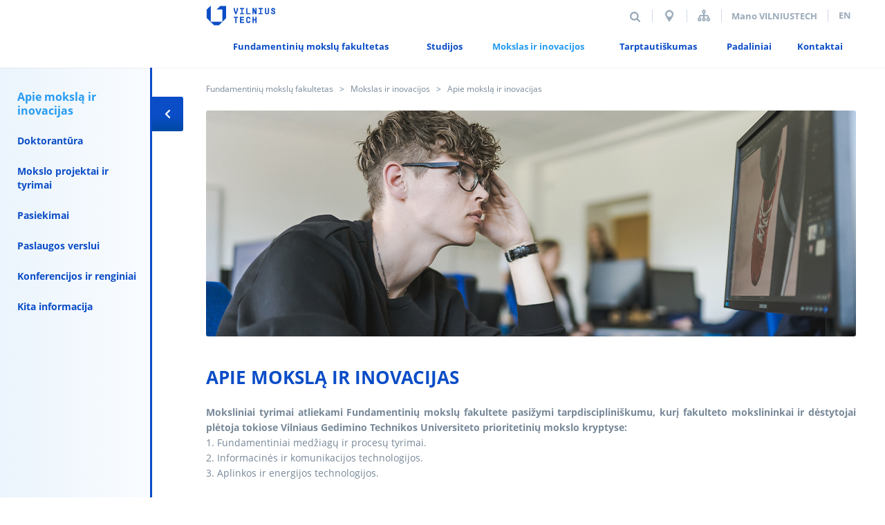

--- FILE ---
content_type: text/html; charset=utf-8
request_url: https://vilniustech.lt/fundamentiniu-mokslu-fakultetas/mokslas-ir-inovacijos/apie-moksla-ir-inovacijas/337668?lang=1
body_size: 7582
content:






<!DOCTYPE html>
<html xmlns="http://www.w3.org/1999/xhtml" lang="lt">
<head itemscope itemtype="http://schema.org/WebSite">
<meta name = "title" content = "Mokslas ir inovacijos | VILNIUS TECH FMF"/>
<meta name = "description" content = "Fundamentinių mokslų fakultetas – didžiausias dėstytojų ir studentų skaičiumi fakultetas universitete. Šiuo metu fakultete yra 9 katedros, vienas mokslo institutas, 6 mokslo ir 6 mokymo laboratorijos."/>
<title itemprop='name'>Mokslas ir inovacijos | VILNIUS TECH FMF</title>
<meta charset="UTF-8">
<meta name="description" content="Fundamentinių mokslų fakultetas – didžiausias dėstytojų ir studentų skaičiumi fakultetas universitete. Šiuo metu fakultete yra 9 katedros, vienas mokslo institutas, 6 mokslo ir 6 mokymo laboratorijos." />
<meta name="keywords" content="fundamentiniu mokslu fakultetas, fundamentinių mokslų fakultetas, fmf, vgtu, darbuotojai, studentai, didžiausias fakultetas" />
<meta name="author" content="e-solution: VGTU ITSC & Gaumina" />
<meta name="viewport" content="width=device-width, initial-scale=1.0, maximum-scale=1.0, user-scalable=0" />
<meta name="format-detection" content="telephone=no">
<meta name="google" content="notranslate" />
<meta name="facebook-domain-verification" content="3t913sjlpnoncuklbqhl8qsu6ayjse" />
<link rel="shortcut icon" href="https://vilniustech.lt/favicon.ico" />
<link rel="stylesheet" type="text/css" media="print" href="https://vilniustech.lt/css/print.css?md=1514968354" />
<link rel="stylesheet" href="https://maxcdn.bootstrapcdn.com/bootstrap/4.0.0/css/bootstrap.min.css"
integrity="sha384-Gn5384xqQ1aoWXA+058RXPxPg6fy4IWvTNh0E263XmFcJlSAwiGgFAW/dAiS6JXm" crossorigin="anonymous">
<link rel="stylesheet" type="text/css" href="https://vilniustech.lt/vendor/fortawesome/font-awesome/css/font-awesome.css" />
<!--[if IE]>
<link rel="stylesheet" type="text/css" href="https://vilniustech.lt/css/ie-only.css" />
<![endif]-->
<!-- Google Tag Manager -->
<script>(function(w,d,s,l,i){w[l]=w[l]||[];w[l].push({'gtm.start':

				new Date().getTime(),event:'gtm.js'});var f=d.getElementsByTagName(s)[0],

			j=d.createElement(s),dl=l!='dataLayer'?'&l='+l:'';j.async=true;j.src=

			'https://www.googletagmanager.com/gtm.js?id='+i+dl;f.parentNode.insertBefore(j,f);

	})(window,document,'script','dataLayer','GTM-N5K58C3');</script>
<!-- End Google Tag Manager -->
<link rel="stylesheet" type="text/css" media="all" href="https://vilniustech.lt/static/b187b13b83cdcd8b6f46ad7334667b1f.css" />
<script type="text/javascript" src="https://vilniustech.lt/static/ee0acc604e89030befcc62cafd950b01.js"></script>
<script type="text/javascript">
		var root_url = 'https://vilniustech.lt/';
	</script>
<script type="text/javascript" src="https://vilniustech.lt/js/ga_helpers.js?md=1510297017"></script>
<script type="text/javascript">
	$( document ).ready(function() {
	checkifVideoInFrame();
	});
	</script>
<script>
		!function(f,b,e,v,n,t,s)
		{if(f.fbq)return;n=f.fbq=function(){n.callMethod?
				n.callMethod.apply(n,arguments):n.queue.push(arguments)};
			if(!f._fbq)f._fbq=n;n.push=n;n.loaded=!0;n.version='2.0';
			n.queue=[];t=b.createElement(e);t.async=!0;
			t.src=v;s=b.getElementsByTagName(e)[0];
			s.parentNode.insertBefore(t,s)}(window, document,'script',
				'https://connect.facebook.net/en_US/fbevents.js');
		fbq('init', '241394017816896');
		fbq('track', 'PageView');
	</script>
<noscript><img height="1" width="1" style="display:none"
src="https://www.facebook.com/tr?id=241394017816896&ev=PageView&noscript=1"
/></noscript>
</head>
<body class="page">
<!-- Google Tag Manager (noscript) -->
<noscript><iframe src="https://www.googletagmanager.com/ns.html?id=GTM-N5K58C3"
height="0" width="0" style="display:none;visibility:hidden"></iframe></noscript>
<!-- End Google Tag Manager (noscript) -->
<div class="header">
<div class="upperHeaderNavs">
<div class="logo">
<a href="https://vilniustech.lt/" title="Pradžia">
<img src="https://vilniustech.lt/images/3732/186/9/6_1/VilniusTech.png" alt="Pradžia"/>
</a>
</div>
<!-- mobile logo -->
<div class="logo mobile-logo">
<a href="http://fm.vilniustech.lt?lang=1" title="">
<img src="https://vilniustech.lt/images/3732/186/9/13_2/Fundamentinių-Vilnius-Tech.png" alt=""/>
</a>
</div>
<div class="rightContent">
<div class="search">
<form>
<fieldset>
<input type="text" name="q" placeholder="Paieška" autocomplete="off" />
<input type="hidden" name="act" value="search" />
<input type="submit" value="Paieška">
</fieldset>
</form>
</div>
<a href="https://eu.opencitiesplanner.bentley.com/vilniustech/sauletekis" target="_blank" class="upperNavBlock block d3d"></a>
<div class="upperNavBlock block sitemap">
<a href="https://vilniustech.lt/papildomi-elementai/svetaines-medis/1140" title="Svetainės struktūra">Svetainės struktūra</a>
</div>
<div class="loginBlock block">
<a href="https://mano.vilniustech.lt/"  target="_blank" >
Mano VILNIUSTECH
</a>
</div>
<div class="upperNavBlock block languages">
<a href="http://fm.vilniustech.lt/?lang=2" title="en">
en
</a>
</div>
</div>
<div class="clearBoth"></div>
</div>
<div class="navigationBlock">
<div class="wrapper">
<div class="navigation">
<ul class="main_menu facultyShrink">
<li  >
<a href="https://vilniustech.lt/fundamentiniu-mokslu-fakultetas/fundamentiniu-mokslu-fakultetas/337043" title="Fundamentinių mokslų fakultetas" >
<span class="menu_title">Fundamentinių mokslų fakultetas</span>
</a>
<ul class="wws_submenu">
<div class="fl w-50">
<li class="fl">
<a href="https://vilniustech.lt/fundamentiniu-mokslu-fakultetas/fundamentiniu-mokslu-fakultetas/apie-fakulteta/337004" title="Apie fakultetą" >
<span>Apie fakultetą</span>
</a>
</li>
<li class="fl">
<a href="https://vilniustech.lt/fundamentiniu-mokslu-fakultetas/fundamentiniu-mokslu-fakultetas/struktura/53133" title="Struktūra" >
<span>Struktūra</span>
</a>
</li>
</div><div class="fr w-50"> 							<li class="fr">
<a href="https://vilniustech.lt/fundamentiniu-mokslu-fakultetas/fundamentiniu-mokslu-fakultetas/studentu-atstovybe/307537" title="Studentų atstovybė"  target="_blank">
<span>Studentų atstovybė</span>
</a>
</li>
<li class="fr">
<a href="https://vilniustech.lt/fundamentiniu-mokslu-fakultetas/fundamentiniu-mokslu-fakultetas/remejai-ir-partneriai/53142" title="Rėmėjai ir partneriai" >
<span>Rėmėjai ir partneriai</span>
</a>
</li>
<li class="clr"></li></div>
</ul>
<li  >
<a href="https://vilniustech.lt/fundamentiniu-mokslu-fakultetas/studijos/53155" title="Studijos" >
<span class="menu_title">Studijos</span>
</a>
<ul class="wws_submenu">
<div class="fl w-50">
<li class="fl">
<a href="https://vilniustech.lt/fundamentiniu-mokslu-fakultetas/studijos/apie-studijas/337506" title="Apie studijas" >
<span>Apie studijas</span>
</a>
</li>
<li class="fl">
<a href="https://vilniustech.lt/fundamentiniu-mokslu-fakultetas/studijos/bakalauro-studijos/317690" title="Bakalauro studijos" >
<span>Bakalauro studijos</span>
</a>
</li>
<li class="fl">
<a href="https://vilniustech.lt/fundamentiniu-mokslu-fakultetas/studijos/magistranturos-studijos/317692" title="Magistrantūros studijos" >
<span>Magistrantūros studijos</span>
</a>
</li>
<li class="fl">
<a href="https://vilniustech.lt/fundamentiniu-mokslu-fakultetas/studijos/-doktoranturos-studijos/307538" title="	 Doktorantūros studijos"  target="_blank">
<span>	 Doktorantūros studijos</span>
</a>
</li>
</div><div class="fr w-50"> 							<li class="fr">
<a href="https://vilniustech.lt/fundamentiniu-mokslu-fakultetas/studijos/kolegiju-absolventams/337282" title="Kolegijų absolventams"  target="_blank">
<span>Kolegijų absolventams</span>
</a>
</li>
<li class="fr">
<a href="https://vilniustech.lt/fundamentiniu-mokslu-fakultetas/studijos/moksleiviams/337289" title="Moksleiviams"  target="_blank">
<span>Moksleiviams</span>
</a>
</li>
<li class="fr">
<a href="https://vilniustech.lt/fundamentiniu-mokslu-fakultetas/studijos/dalines-studijos/338572" title="Dalinės studijos"  target="_blank">
<span>Dalinės studijos</span>
</a>
</li>
<li class="fr">
<a href="https://vilniustech.lt/fundamentiniu-mokslu-fakultetas/studijos/perstojimo-galimybes/337298" title="Perstojimo galimybės"  target="_blank">
<span>Perstojimo galimybės</span>
</a>
</li>
<li class="clr"></li></div>
</ul>
<li  class="active" >
<a href="https://vilniustech.lt/fundamentiniu-mokslu-fakultetas/mokslas-ir-inovacijos/53188" title="Mokslas ir inovacijos" >
<span class="menu_title">Mokslas ir inovacijos</span>
</a>
<ul class="wws_submenu">
<div class="fl w-50">
<li class="fl active">
<div>
<span>Apie mokslą ir inovacijas</span>
</div>
</li>
<li class="fl">
<a href="https://vilniustech.lt/fundamentiniu-mokslu-fakultetas/mokslas-ir-inovacijos/doktorantura/338576" title="Doktorantūra" >
<span>Doktorantūra</span>
</a>
</li>
<li class="fl">
<a href="https://vilniustech.lt/fundamentiniu-mokslu-fakultetas/mokslas-ir-inovacijos/mokslo-projektai-ir-tyrimai/53189" title="Mokslo projektai ir tyrimai" >
<span>Mokslo projektai ir tyrimai</span>
</a>
</li>
<li class="fl">
<a href="https://vilniustech.lt/fundamentiniu-mokslu-fakultetas/mokslas-ir-inovacijos/pasiekimai-/53201" title="Pasiekimai " >
<span>Pasiekimai </span>
</a>
</li>
</div><div class="fr w-50"> 							<li class="fr">
<a href="https://vilniustech.lt/fundamentiniu-mokslu-fakultetas/mokslas-ir-inovacijos/paslaugos-verslui/309900" title="Paslaugos verslui" >
<span>Paslaugos verslui</span>
</a>
</li>
<li class="fr">
<a href="https://vilniustech.lt/fundamentiniu-mokslu-fakultetas/mokslas-ir-inovacijos/konferencijos-ir-renginiai/342341" title="Konferencijos ir renginiai"  target="_blank">
<span>Konferencijos ir renginiai</span>
</a>
</li>
<li class="fr">
<a href="https://vilniustech.lt/fundamentiniu-mokslu-fakultetas/mokslas-ir-inovacijos/kita-informacija/56649" title="Kita informacija" >
<span>Kita informacija</span>
</a>
</li>
<li class="clr"></li></div>
</ul>
<li  >
<a href="https://vilniustech.lt/fundamentiniu-mokslu-fakultetas/tarptautiskumas/53205" title="Tarptautiškumas" >
<span class="menu_title">Tarptautiškumas</span>
</a>
<ul class="wws_submenu">
<div class="fl w-50">
<li class="fl">
<a href="https://vilniustech.lt/fundamentiniu-mokslu-fakultetas/tarptautiskumas/apie-tarptautiskuma/338631" title="Apie tarptautiškumą" >
<span>Apie tarptautiškumą</span>
</a>
</li>
<li class="fl">
<a href="https://vilniustech.lt/fundamentiniu-mokslu-fakultetas/tarptautiskumas/tarptautines-galimybes-studentams/53212" title="Tarptautinės galimybės studentams" >
<span>Tarptautinės galimybės studentams</span>
</a>
</li>
<li class="fl">
<a href="https://vilniustech.lt/fundamentiniu-mokslu-fakultetas/tarptautiskumas/tarptautines-galimybes-darbuotojams/337440" title="Tarptautinės galimybės darbuotojams" >
<span>Tarptautinės galimybės darbuotojams</span>
</a>
</li>
</div><div class="fr w-50"> 							<li class="fr">
<a href="https://vilniustech.lt/fundamentiniu-mokslu-fakultetas/tarptautiskumas/-tarptautiniai-partneriai/53209" title="  Tarptautiniai partneriai" >
<span>  Tarptautiniai partneriai</span>
</a>
</li>
<li class="fr">
<a href="https://vilniustech.lt/fundamentiniu-mokslu-fakultetas/tarptautiskumas/tarptautiniai-projektai/309291" title="Tarptautiniai projektai" >
<span>Tarptautiniai projektai</span>
</a>
</li>
<li class="clr"></li></div>
</ul>
<li  >
<a href="https://vilniustech.lt/fundamentiniu-mokslu-fakultetas/padaliniai/49230" title="Padaliniai" >
<span class="menu_title">Padaliniai</span>
</a>
<ul class="wws_submenu">
<div class="fl w-50">
<li class="fl">
<a href="https://vilniustech.lt/fundamentiniu-mokslu-fakultetas/padaliniai/chemijos-ir-bioinzinerijos-katedra/49231" title="Chemijos ir bioinžinerijos katedra" >
<span>Chemijos ir bioinžinerijos katedra</span>
</a>
</li>
<li class="fl">
<a href="https://vilniustech.lt/fundamentiniu-mokslu-fakultetas/padaliniai/fizikos-katedra/49423" title="Fizikos katedra" >
<span>Fizikos katedra</span>
</a>
</li>
<li class="fl">
<a href="https://vilniustech.lt/fundamentiniu-mokslu-fakultetas/padaliniai/grafiniu-sistemu-katedra/49433" title="Grafinių sistemų katedra" >
<span>Grafinių sistemų katedra</span>
</a>
</li>
<li class="fl">
<a href="https://vilniustech.lt/fundamentiniu-mokslu-fakultetas/padaliniai/informaciniu-sistemu-katedra/49445" title="Informacinių sistemų katedra" >
<span>Informacinių sistemų katedra</span>
</a>
</li>
<li class="fl">
<a href="https://vilniustech.lt/fundamentiniu-mokslu-fakultetas/padaliniai/informaciniu-technologiju-katedra/49455" title="Informacinių technologijų katedra" >
<span>Informacinių technologijų katedra</span>
</a>
</li>
</div><div class="fr w-50"> 							<li class="fr">
<a href="https://vilniustech.lt/fundamentiniu-mokslu-fakultetas/padaliniai/inzinerines-grafikos-katedra/49468" title="Inžinerinės grafikos katedra" >
<span>Inžinerinės grafikos katedra</span>
</a>
</li>
<li class="fr">
<a href="https://vilniustech.lt/fundamentiniu-mokslu-fakultetas/padaliniai/matematines-statistikos-katedra/49476" title="Matematinės statistikos katedra" >
<span>Matematinės statistikos katedra</span>
</a>
</li>
<li class="fr">
<a href="https://vilniustech.lt/fundamentiniu-mokslu-fakultetas/padaliniai/matematinio-modeliavimo-katedra/49484" title="Matematinio modeliavimo katedra" >
<span>Matematinio modeliavimo katedra</span>
</a>
</li>
<li class="fr">
<a href="https://vilniustech.lt/fundamentiniu-mokslu-fakultetas/padaliniai/taikomosios-informatikos-institutas/62110" title="Taikomosios informatikos institutas" >
<span>Taikomosios informatikos institutas</span>
</a>
</li>
<li class="clr"></li></div>
</ul>
<li  >
<a href="https://vilniustech.lt/fundamentiniu-mokslu-fakultetas/kontaktai/53216" title="Kontaktai" >
<span class="menu_title">Kontaktai</span>
</a>
<ul class="wws_submenu">
<div class="fl w-50">
<li class="fl">
<a href="https://vilniustech.lt/fundamentiniu-mokslu-fakultetas/kontaktai/kontaktai/53217" title="Kontaktai" >
<span>Kontaktai</span>
</a>
</li>
</div><div class="fr w-50"> 							<li class="fr">
<a href="https://vilniustech.lt/fundamentiniu-mokslu-fakultetas/kontaktai/kaip-mus-rasti/343157" title="Kaip mus rasti"  target="_blank">
<span>Kaip mus rasti</span>
</a>
</li>
<li class="clr"></li></div>
</ul>
<li class="disableD">
<span class="menu_title">
<a href="#" class="menu-hamburger" onclick="openMenuPopup(); return false;">
<span class="line line-1"></span>
<span class="line line-2"></span>
<span class="line line-3"></span>
</a>
</span>
</li>
</ul>
</div>
<div class="clearBoth"></div>
</div>
</div>
<!--mobile nav  -->
<div class="upperHeaderNavs mobile-nav">
<div class="logo">
<a href="https://vilniustech.lt/" title="Pradžia">
<img src="https://vilniustech.lt/images/3732/186/9/6_1/VilniusTech.png" alt="Pradžia"/>
</a>
</div>
<!-- mobile logo -->
<div class="logo mobile-logo">
<a href="http://fm.vilniustech.lt?lang=1" title="">
<img src="https://vilniustech.lt/images/3732/186/9/13_2/Fundamentinių-Vilnius-Tech.png" alt=""/>
</a>
</div>
<div class="rightContent">
<div class="search icon">
<i class="search-i"></i>
</div>
<a href="https://eu.opencitiesplanner.bentley.com/vilniustech/sauletekis" target="_blank" class="upperNavBlock block d3d"></a>
<a href="https://vilniustech.lt/kontaktai/16" class="upperNavBlock block phone"></a>
<div class="upperNavBlock block languages">
<a href="http://fm.vilniustech.lt/?lang=2" title="en">
en
</a>
</div>
<div class="navigation">
<ul class="main_menu">
<li>
<span class="menu_title">
<a href="#" class="menu-hamburger" onclick="openMenuPopup(); return false;">
<span class="line line-1"></span>
<span class="line line-2"></span>
<span class="line line-3"></span>
</a>
</span>
</li>
</ul>
</div>
</div>
</div>
<div class="search searchPop">
<form>
<fieldset>
<input type="text" name="q" placeholder="Paieška" autocomplete="off"/>
<input type="hidden" name="act" value="search" />
<input type="submit" value="Paieška">
</fieldset>
</form>
</div>
</div>
<div class="content">
<div class="wrapper">
<div class="path">
<a href="http://fm.vilniustech.lt" title="Fundamentinių mokslų fakultetas">Fundamentinių mokslų fakultetas</a>
<a href="https://vilniustech.lt/fundamentiniu-mokslu-fakultetas/mokslas-ir-inovacijos/53188" title="Mokslas ir inovacijos">Mokslas ir inovacijos</a>
<span>Apie mokslą ir inovacijas</span>
</div>
<div class="fixedSide_menu is-open">
<div class="open-menu "></div>
<div class="sideMenuWrap">
<ul class="side_menu">
<li class="category active">
<a href="https://vilniustech.lt/fundamentiniu-mokslu-fakultetas/mokslas-ir-inovacijos/apie-moksla-ir-inovacijas/337668" title="Apie mokslą ir inovacijas">Apie mokslą ir inovacijas</a>
</li>
<li class="category">
<a href="https://vilniustech.lt/fundamentiniu-mokslu-fakultetas/mokslas-ir-inovacijos/doktorantura/338576" title="Doktorantūra">Doktorantūra</a>
</li>
<li class="category">
<a href="https://vilniustech.lt/fundamentiniu-mokslu-fakultetas/mokslas-ir-inovacijos/mokslo-projektai-ir-tyrimai/53189" title="Mokslo projektai ir tyrimai">Mokslo projektai ir tyrimai</a>
</li>
<li class="category">
<a href="https://vilniustech.lt/fundamentiniu-mokslu-fakultetas/mokslas-ir-inovacijos/pasiekimai-/53201" title="Pasiekimai ">Pasiekimai </a>
</li>
<li class="category">
<a href="https://vilniustech.lt/fundamentiniu-mokslu-fakultetas/mokslas-ir-inovacijos/paslaugos-verslui/309900" title="Paslaugos verslui">Paslaugos verslui</a>
</li>
<li class="category">
<a href="https://vilniustech.lt/mokslas/konferencijos-ir-renginiai/274?" title="Konferencijos ir renginiai"  target="_blank">Konferencijos ir renginiai</a>
</li>
<li class="category">
<a href="https://vilniustech.lt/fundamentiniu-mokslu-fakultetas/mokslas-ir-inovacijos/kita-informacija/56649" title="Kita informacija">Kita informacija</a>
</li>
</ul>
</div>
</div>
<div
class="is_submenu" >
<div>
<div class="template_holder" data-subtype="element_image"><div class="element_image mb">
<img src="https://vilniustech.lt/images/4406/220/11/17_1/Artboard 1.jpg" alt="">
</div></div><div class="template_holder" data-subtype="element_heading"><h1 class="element_heading mb">
Apie mokslą ir inovacijas
</h1></div><div class="template_holder" data-subtype="element_text"><div class="element_text mb">
<div style="text-align: justify;"><strong><span style="line-height:107%">Moksliniai tyrimai atliekami Fundamentinių mokslų fakultete pasižymi tarpdiscipliniškumu, kurį fakulteto mokslininkai ir dėstytojai plėtoja tokiose Vilniaus Gedimino Technikos Universiteto prioritetinių mokslo kryptyse:</span></strong><br />
<span style="line-height:107%">1. Fundamentiniai medžiagų ir procesų tyrimai. </span><br />
<span style="line-height:107%">2. Informacinės ir komunikacijos technologijos. </span><br />
<span style="line-height:107%">3. Aplinkos ir energijos technologijos. </span><br />
<br />
<strong><span style="line-height:107%">Fundamentinių mokslų fakultete įvertinant visuomenės ir verslo poreikius vykdomi moksliniai tyrimai šiose tematikose:</span></strong><br />
<span style="line-height:107%">1. Fizinių, technologinių ir ekonominių procesų matematiniai modeliai ir metodai.</span><br />
<span style="line-height:107%">2. Biokatalitinių procesų modeliavimas. </span><br />
<span style="line-height:107%">3. Energijos šaltinių medžiagos ir technologijos. </span><br />
<span style="line-height:107%">4. Dirbtinio intelekto ir sprendimų priėmimo sistemos.</span><br />
<span style="line-height:107%">5. Informacijos ir informacinių technologijų sauga. </span><br />
<span style="line-height:107%">6. Informacinės technologijos, ontologinės ir telematikos sistemos. </span><br />
<span style="line-height:107%">7. Aplinkos apsaugos technologijos. </span><br />
<br />
<span lang="LT"><span style="line-height:107%">Fakulteto mokslininkai ir dėstytojai aktyviai vykdo mokslinius tyrimus bendradarbiaujant su kitomis Lietuvos ir užsienio mokslo institucijomis, verslo atstovais ir visuomeninėmis organizacijomis. Motyvuoti studentai jau nuo pirmojo kurso skatinami įsilieti į mokslinę veiklą.</span></span></div>
<div class="clr"></div>
</div></div><div class="template_holder" data-subtype="element_block_photo"><div class="el_var_block
with_image
white_block with_arrow
with_hover"
>
<div class="doMiddle">
<div class="heading">Doktorantūra</div>
<div class="text_block">
</div>
</div>
<div class="nImage"
style="background-image: url( 'https://vilniustech.lt/images/4408/220/11/5_2/VTech studentai 2021-06-07 (51 of 118).jpg' );"
>
</div>
<div class="blueblock">
</div>
<div class="btn_wrapper">
<a href="https://vilniustech.lt/fundamentiniu-mokslu-fakultetas/mokslas-ir-inovacijos/doktorantura/338576?lang=1" ></a>
</div>
<div class="clr"></div>
</div></div><div class="template_holder" data-subtype="element_block_photo"><div class="el_var_block
with_image
white_block with_arrow
with_hover"
>
<div class="doMiddle">
<div class="heading">Mokslo projektai ir tyrimai</div>
<div class="text_block">
</div>
</div>
<div class="nImage"
style="background-image: url( 'https://vilniustech.lt/images/4408/220/11/9_2/VTech studentai 2021-06-07 (104 of 118).jpg' );"
>
</div>
<div class="blueblock">
</div>
<div class="btn_wrapper">
<a href="https://vilniustech.lt/fundamentiniu-mokslu-fakultetas/mokslas-ir-inovacijos/mokslo-projektai-ir-tyrimai/53189?lang=1" ></a>
</div>
<div class="clr"></div>
</div></div><div class="template_holder" data-subtype="element_block_photo"><div class="el_var_block
with_image
white_block with_arrow
with_hover"
>
<div class="doMiddle">
<div class="heading">Pasiekimai</div>
<div class="text_block">
</div>
</div>
<div class="nImage"
style="background-image: url( 'https://vilniustech.lt/images/4408/220/11/12_2/_LS24189.jpg' );"
>
</div>
<div class="blueblock">
</div>
<div class="btn_wrapper">
<a href="https://vilniustech.lt/fundamentiniu-mokslu-fakultetas/mokslas-ir-inovacijos/pasiekimai-/53201?lang=1" ></a>
</div>
<div class="clr"></div>
</div></div><div class="template_holder" data-subtype="element_block_photo"><div class="el_var_block
with_image
white_block with_arrow
with_hover"
>
<div class="doMiddle">
<div class="heading">Paslaugos verslui</div>
<div class="text_block">
</div>
</div>
<div class="nImage"
style="background-image: url( 'https://vilniustech.lt/images/4408/220/11/14_2/VTech studentai 2021-06-07 (99 of 118).jpg' );"
>
</div>
<div class="blueblock">
</div>
<div class="btn_wrapper">
<a href="https://vilniustech.lt/fundamentiniu-mokslu-fakultetas/mokslas-ir-inovacijos/paslaugos-verslui/309900?lang=1" ></a>
</div>
<div class="clr"></div>
</div></div><div class="template_holder" data-subtype="element_block_photo"><div class="el_var_block
with_image
white_block with_arrow
with_hover"
>
<div class="doMiddle">
<div class="heading">Konferencijos ir renginiai</div>
<div class="text_block">
</div>
</div>
<div class="nImage"
style="background-image: url( 'https://vilniustech.lt/images/4408/220/11/16_2/DSC_8956.jpg' );"
>
</div>
<div class="blueblock">
</div>
<div class="btn_wrapper">
<a href="https://vilniustech.lt/mokslas/konferencijos-ir-renginiai/274?" target="_blank"></a>
</div>
<div class="clr"></div>
</div></div><div class="template_holder" data-subtype="element_block_photo"><div class="el_var_block
with_image
with_hover"
>
<div class="doMiddle">
<div class="heading">Kita informacija</div>
<div class="text_block">
</div>
</div>
<div class="nImage"
style="background-image: url( 'https://vilniustech.lt/images/4424/221/11/2_2/2020 studentai lauke (62).jpg' );"
>
</div>
<div class="blueblock">
</div>
<div class="btn_wrapper">
<a href="https://vilniustech.lt/fundamentiniu-mokslu-fakultetas/mokslas-ir-inovacijos/kita-informacija/56649?lang=1" ></a>
</div>
<div class="clr"></div>
</div></div>
<div class="clr"></div>
</div>
</div>
<div class="sidemenuOverlay"></div>
<div class="clr">
<ul style="list-style-type: none;">
<li>
<div id="bg-info"></div>
<ul id="users-list">
<li style="padding-bottom: 5px">Puslapio administratoriai:</li>
<li>Emilija Blaškevič</li>
<li>Ernestas Čepulionis</li>
<li>Karolina Kardokaitė</li>
<li>Ugnė Daraškevičiūtė</li>
</ul>
</li>
</ul>
</div>
</div>
</div>
<div id="menu_popup" class="pop-up-meniu">
<div class="wrapper main-content  ">
<div class="mobile-main-content-block">
<div class="show-mobile-nav-items desktopShow">
<a class="mobile-meniu-list-anchor" href="https://vilniustech.lt/fundamentiniu-mokslu-fakultetas/fundamentiniu-mokslu-fakultetas/337043" title="Fundamentinių mokslų fakultetas" >
<span class="menu_title">Fundamentinių mokslų fakultetas</span>
</a>
<span class="goToChild"></span>
</div>
<div class="show-mobile-nav-items mobileShow">
<a class="mobile-meniu-list-anchor" href="https://vilniustech.lt/fundamentiniu-mokslu-fakultetas/fundamentiniu-mokslu-fakultetas/337043" title="Fundamentinių mokslų fakultetas" >
<span class="menu_title">Fundamentinių mokslų fakultetas</span>
</a>
</div>
<div class="mobile-meniu-list-items">
<div class="meniu-list-item">
<a  href="https://vilniustech.lt/fundamentiniu-mokslu-fakultetas/fundamentiniu-mokslu-fakultetas/apie-fakulteta/337004?lang=1" title="Apie fakultetą" >
<span class="meniu-item-title">Apie fakultetą</span>
</a>
</div>
<div class="meniu-list-item">
<a  href="https://vilniustech.lt/fundamentiniu-mokslu-fakultetas/fundamentiniu-mokslu-fakultetas/struktura/53133?lang=1" title="Struktūra" >
<span class="meniu-item-title">Struktūra</span>
</a>
</div>
<div class="meniu-list-item">
<a  href="https://vilniustech.lt/fundamentiniu-mokslu-fakultetas/fundamentiniu-mokslu-fakultetas/studentu-atstovybe/307537?lang=1" title="Studentų atstovybė"  target="_blank">
<span class="meniu-item-title">Studentų atstovybė</span>
</a>
</div>
<div class="meniu-list-item">
<a  href="https://vilniustech.lt/fundamentiniu-mokslu-fakultetas/fundamentiniu-mokslu-fakultetas/remejai-ir-partneriai/53142?lang=1" title="Rėmėjai ir partneriai" >
<span class="meniu-item-title">Rėmėjai ir partneriai</span>
</a>
</div>
</div>
</div>
<div class="mobile-main-content-block">
<div class="show-mobile-nav-items desktopShow">
<a class="mobile-meniu-list-anchor" href="https://vilniustech.lt/fundamentiniu-mokslu-fakultetas/studijos/53155" title="Studijos" >
<span class="menu_title">Studijos</span>
</a>
<span class="goToChild"></span>
</div>
<div class="show-mobile-nav-items mobileShow">
<a class="mobile-meniu-list-anchor" href="https://vilniustech.lt/fundamentiniu-mokslu-fakultetas/studijos/53155" title="Studijos" >
<span class="menu_title">Studijos</span>
</a>
</div>
<div class="mobile-meniu-list-items">
<div class="meniu-list-item">
<a  href="https://vilniustech.lt/fundamentiniu-mokslu-fakultetas/studijos/apie-studijas/337506?lang=1" title="Apie studijas" >
<span class="meniu-item-title">Apie studijas</span>
</a>
</div>
<div class="meniu-list-item">
<a  href="https://vilniustech.lt/fundamentiniu-mokslu-fakultetas/studijos/bakalauro-studijos/317690?lang=1" title="Bakalauro studijos" >
<span class="meniu-item-title">Bakalauro studijos</span>
</a>
</div>
<div class="meniu-list-item">
<a  href="https://vilniustech.lt/fundamentiniu-mokslu-fakultetas/studijos/magistranturos-studijos/317692?lang=1" title="Magistrantūros studijos" >
<span class="meniu-item-title">Magistrantūros studijos</span>
</a>
</div>
<div class="meniu-list-item">
<a  href="https://vilniustech.lt/fundamentiniu-mokslu-fakultetas/studijos/-doktoranturos-studijos/307538?lang=1" title="	 Doktorantūros studijos"  target="_blank">
<span class="meniu-item-title">	 Doktorantūros studijos</span>
</a>
</div>
<div class="meniu-list-item">
<a  href="https://vilniustech.lt/fundamentiniu-mokslu-fakultetas/studijos/kolegiju-absolventams/337282?lang=1" title="Kolegijų absolventams"  target="_blank">
<span class="meniu-item-title">Kolegijų absolventams</span>
</a>
</div>
<div class="meniu-list-item">
<a  href="https://vilniustech.lt/fundamentiniu-mokslu-fakultetas/studijos/moksleiviams/337289?lang=1" title="Moksleiviams"  target="_blank">
<span class="meniu-item-title">Moksleiviams</span>
</a>
</div>
<div class="meniu-list-item">
<a  href="https://vilniustech.lt/fundamentiniu-mokslu-fakultetas/studijos/dalines-studijos/338572?lang=1" title="Dalinės studijos"  target="_blank">
<span class="meniu-item-title">Dalinės studijos</span>
</a>
</div>
<div class="meniu-list-item">
<a  href="https://vilniustech.lt/fundamentiniu-mokslu-fakultetas/studijos/perstojimo-galimybes/337298?lang=1" title="Perstojimo galimybės"  target="_blank">
<span class="meniu-item-title">Perstojimo galimybės</span>
</a>
</div>
</div>
</div>
<div class="mobile-main-content-block active">
<div class="show-mobile-nav-items desktopShow">
<a class="mobile-meniu-list-anchor" href="https://vilniustech.lt/fundamentiniu-mokslu-fakultetas/mokslas-ir-inovacijos/53188" title="Mokslas ir inovacijos" >
<span class="menu_title">Mokslas ir inovacijos</span>
</a>
<span class="goToChild"></span>
</div>
<div class="show-mobile-nav-items mobileShow">
<a class="mobile-meniu-list-anchor" href="https://vilniustech.lt/fundamentiniu-mokslu-fakultetas/mokslas-ir-inovacijos/53188" title="Mokslas ir inovacijos" >
<span class="menu_title">Mokslas ir inovacijos</span>
</a>
</div>
<div class="mobile-meniu-list-items">
<div class="meniu-list-item active">
<a  href="https://vilniustech.lt/fundamentiniu-mokslu-fakultetas/mokslas-ir-inovacijos/apie-moksla-ir-inovacijas/337668?lang=1" title="Apie mokslą ir inovacijas" >
<span class="meniu-item-title">Apie mokslą ir inovacijas</span>
</a>
</div>
<div class="meniu-list-item">
<a  href="https://vilniustech.lt/fundamentiniu-mokslu-fakultetas/mokslas-ir-inovacijos/doktorantura/338576?lang=1" title="Doktorantūra" >
<span class="meniu-item-title">Doktorantūra</span>
</a>
</div>
<div class="meniu-list-item">
<a  href="https://vilniustech.lt/fundamentiniu-mokslu-fakultetas/mokslas-ir-inovacijos/mokslo-projektai-ir-tyrimai/53189?lang=1" title="Mokslo projektai ir tyrimai" >
<span class="meniu-item-title">Mokslo projektai ir tyrimai</span>
</a>
</div>
<div class="meniu-list-item">
<a  href="https://vilniustech.lt/fundamentiniu-mokslu-fakultetas/mokslas-ir-inovacijos/pasiekimai-/53201?lang=1" title="Pasiekimai " >
<span class="meniu-item-title">Pasiekimai </span>
</a>
</div>
<div class="meniu-list-item">
<a  href="https://vilniustech.lt/fundamentiniu-mokslu-fakultetas/mokslas-ir-inovacijos/paslaugos-verslui/309900?lang=1" title="Paslaugos verslui" >
<span class="meniu-item-title">Paslaugos verslui</span>
</a>
</div>
<div class="meniu-list-item">
<a  href="https://vilniustech.lt/fundamentiniu-mokslu-fakultetas/mokslas-ir-inovacijos/konferencijos-ir-renginiai/342341?lang=1" title="Konferencijos ir renginiai"  target="_blank">
<span class="meniu-item-title">Konferencijos ir renginiai</span>
</a>
</div>
<div class="meniu-list-item">
<a  href="https://vilniustech.lt/fundamentiniu-mokslu-fakultetas/mokslas-ir-inovacijos/kita-informacija/56649?lang=1" title="Kita informacija" >
<span class="meniu-item-title">Kita informacija</span>
</a>
</div>
</div>
</div>
<div class="mobile-main-content-block">
<div class="show-mobile-nav-items desktopShow">
<a class="mobile-meniu-list-anchor" href="https://vilniustech.lt/fundamentiniu-mokslu-fakultetas/tarptautiskumas/53205" title="Tarptautiškumas" >
<span class="menu_title">Tarptautiškumas</span>
</a>
<span class="goToChild"></span>
</div>
<div class="show-mobile-nav-items mobileShow">
<a class="mobile-meniu-list-anchor" href="https://vilniustech.lt/fundamentiniu-mokslu-fakultetas/tarptautiskumas/53205" title="Tarptautiškumas" >
<span class="menu_title">Tarptautiškumas</span>
</a>
</div>
<div class="mobile-meniu-list-items">
<div class="meniu-list-item">
<a  href="https://vilniustech.lt/fundamentiniu-mokslu-fakultetas/tarptautiskumas/apie-tarptautiskuma/338631?lang=1" title="Apie tarptautiškumą" >
<span class="meniu-item-title">Apie tarptautiškumą</span>
</a>
</div>
<div class="meniu-list-item">
<a  href="https://vilniustech.lt/fundamentiniu-mokslu-fakultetas/tarptautiskumas/tarptautines-galimybes-studentams/53212?lang=1" title="Tarptautinės galimybės studentams" >
<span class="meniu-item-title">Tarptautinės galimybės studentams</span>
</a>
</div>
<div class="meniu-list-item">
<a  href="https://vilniustech.lt/fundamentiniu-mokslu-fakultetas/tarptautiskumas/tarptautines-galimybes-darbuotojams/337440?lang=1" title="Tarptautinės galimybės darbuotojams" >
<span class="meniu-item-title">Tarptautinės galimybės darbuotojams</span>
</a>
</div>
<div class="meniu-list-item">
<a  href="https://vilniustech.lt/fundamentiniu-mokslu-fakultetas/tarptautiskumas/-tarptautiniai-partneriai/53209?lang=1" title="  Tarptautiniai partneriai" >
<span class="meniu-item-title">  Tarptautiniai partneriai</span>
</a>
</div>
<div class="meniu-list-item">
<a  href="https://vilniustech.lt/fundamentiniu-mokslu-fakultetas/tarptautiskumas/tarptautiniai-projektai/309291?lang=1" title="Tarptautiniai projektai" >
<span class="meniu-item-title">Tarptautiniai projektai</span>
</a>
</div>
</div>
</div>
<div class="mobile-main-content-block">
<div class="show-mobile-nav-items desktopShow">
<a class="mobile-meniu-list-anchor" href="https://vilniustech.lt/fundamentiniu-mokslu-fakultetas/padaliniai/49230" title="Padaliniai" >
<span class="menu_title">Padaliniai</span>
</a>
<span class="goToChild"></span>
</div>
<div class="show-mobile-nav-items mobileShow">
<a class="mobile-meniu-list-anchor" href="https://vilniustech.lt/fundamentiniu-mokslu-fakultetas/padaliniai/49230" title="Padaliniai" >
<span class="menu_title">Padaliniai</span>
</a>
</div>
<div class="mobile-meniu-list-items">
<div class="meniu-list-item">
<a  href="https://vilniustech.lt/fundamentiniu-mokslu-fakultetas/padaliniai/chemijos-ir-bioinzinerijos-katedra/49231?lang=1" title="Chemijos ir bioinžinerijos katedra" >
<span class="meniu-item-title">Chemijos ir bioinžinerijos katedra</span>
</a>
</div>
<div class="arrow" data-menu="menuChild_49231"></div>
<div class="mobile-meniu-list-items secondLvl" id="menuChild_49231">
<div class="meniu-list-item">
<a  href="https://vilniustech.lt/fundamentiniu-mokslu-fakultetas/padaliniai/chemijos-ir-bioinzinerijos-katedra/apie-katedra/52297?lang=1" title="Apie katedrą" >
<span class="meniu-item-title">Apie katedrą</span>
</a>
</div>
</div>
<div class="meniu-list-item">
<a  href="https://vilniustech.lt/fundamentiniu-mokslu-fakultetas/padaliniai/fizikos-katedra/49423?lang=1" title="Fizikos katedra" >
<span class="meniu-item-title">Fizikos katedra</span>
</a>
</div>
<div class="arrow" data-menu="menuChild_49423"></div>
<div class="mobile-meniu-list-items secondLvl" id="menuChild_49423">
<div class="meniu-list-item">
<a  href="https://vilniustech.lt/fundamentiniu-mokslu-fakultetas/padaliniai/fizikos-katedra/apie-katedra/52313?lang=1" title="Apie katedrą" >
<span class="meniu-item-title">Apie katedrą</span>
</a>
</div>
</div>
<div class="meniu-list-item">
<a  href="https://vilniustech.lt/fundamentiniu-mokslu-fakultetas/padaliniai/grafiniu-sistemu-katedra/49433?lang=1" title="Grafinių sistemų katedra" >
<span class="meniu-item-title">Grafinių sistemų katedra</span>
</a>
</div>
<div class="arrow" data-menu="menuChild_49433"></div>
<div class="mobile-meniu-list-items secondLvl" id="menuChild_49433">
<div class="meniu-list-item">
<a  href="https://vilniustech.lt/fundamentiniu-mokslu-fakultetas/padaliniai/grafiniu-sistemu-katedra/apie-katedra/52330?lang=1" title="Apie katedrą" >
<span class="meniu-item-title">Apie katedrą</span>
</a>
</div>
</div>
<div class="meniu-list-item">
<a  href="https://vilniustech.lt/fundamentiniu-mokslu-fakultetas/padaliniai/informaciniu-sistemu-katedra/49445?lang=1" title="Informacinių sistemų katedra" >
<span class="meniu-item-title">Informacinių sistemų katedra</span>
</a>
</div>
<div class="arrow" data-menu="menuChild_49445"></div>
<div class="mobile-meniu-list-items secondLvl" id="menuChild_49445">
<div class="meniu-list-item">
<a  href="https://vilniustech.lt/fundamentiniu-mokslu-fakultetas/padaliniai/informaciniu-sistemu-katedra/apie-katedra/52346?lang=1" title="Apie katedrą" >
<span class="meniu-item-title">Apie katedrą</span>
</a>
</div>
</div>
<div class="meniu-list-item">
<a  href="https://vilniustech.lt/fundamentiniu-mokslu-fakultetas/padaliniai/informaciniu-technologiju-katedra/49455?lang=1" title="Informacinių technologijų katedra" >
<span class="meniu-item-title">Informacinių technologijų katedra</span>
</a>
</div>
<div class="arrow" data-menu="menuChild_49455"></div>
<div class="mobile-meniu-list-items secondLvl" id="menuChild_49455">
<div class="meniu-list-item">
<a  href="https://vilniustech.lt/fundamentiniu-mokslu-fakultetas/padaliniai/informaciniu-technologiju-katedra/apie-katedra/52362?lang=1" title="Apie katedrą" >
<span class="meniu-item-title">Apie katedrą</span>
</a>
</div>
</div>
<div class="meniu-list-item">
<a  href="https://vilniustech.lt/fundamentiniu-mokslu-fakultetas/padaliniai/inzinerines-grafikos-katedra/49468?lang=1" title="Inžinerinės grafikos katedra" >
<span class="meniu-item-title">Inžinerinės grafikos katedra</span>
</a>
</div>
<div class="arrow" data-menu="menuChild_49468"></div>
<div class="mobile-meniu-list-items secondLvl" id="menuChild_49468">
<div class="meniu-list-item">
<a  href="https://vilniustech.lt/fundamentiniu-mokslu-fakultetas/padaliniai/inzinerines-grafikos-katedra/apie-katedra/52378?lang=1" title="Apie katedrą" >
<span class="meniu-item-title">Apie katedrą</span>
</a>
</div>
<div class="meniu-list-item">
<a  href="https://vilniustech.lt/fundamentiniu-mokslu-fakultetas/padaliniai/inzinerines-grafikos-katedra/tarptautinis-bendradarbiavimas/213980?lang=1" title="Tarptautinis bendradarbiavimas" >
<span class="meniu-item-title">Tarptautinis bendradarbiavimas</span>
</a>
</div>
</div>
<div class="meniu-list-item">
<a  href="https://vilniustech.lt/fundamentiniu-mokslu-fakultetas/padaliniai/matematines-statistikos-katedra/49476?lang=1" title="Matematinės statistikos katedra" >
<span class="meniu-item-title">Matematinės statistikos katedra</span>
</a>
</div>
<div class="arrow" data-menu="menuChild_49476"></div>
<div class="mobile-meniu-list-items secondLvl" id="menuChild_49476">
<div class="meniu-list-item">
<a  href="https://vilniustech.lt/fundamentiniu-mokslu-fakultetas/padaliniai/matematines-statistikos-katedra/apie-katedra/52394?lang=1" title="Apie katedrą" >
<span class="meniu-item-title">Apie katedrą</span>
</a>
</div>
</div>
<div class="meniu-list-item">
<a  href="https://vilniustech.lt/fundamentiniu-mokslu-fakultetas/padaliniai/matematinio-modeliavimo-katedra/49484?lang=1" title="Matematinio modeliavimo katedra" >
<span class="meniu-item-title">Matematinio modeliavimo katedra</span>
</a>
</div>
<div class="arrow" data-menu="menuChild_49484"></div>
<div class="mobile-meniu-list-items secondLvl" id="menuChild_49484">
<div class="meniu-list-item">
<a  href="https://vilniustech.lt/fundamentiniu-mokslu-fakultetas/padaliniai/matematinio-modeliavimo-katedra/apie-katedra/52410?lang=1" title="Apie katedrą" >
<span class="meniu-item-title">Apie katedrą</span>
</a>
</div>
</div>
<div class="meniu-list-item">
<a  href="https://vilniustech.lt/fundamentiniu-mokslu-fakultetas/padaliniai/taikomosios-informatikos-institutas/62110?lang=1" title="Taikomosios informatikos institutas" >
<span class="meniu-item-title">Taikomosios informatikos institutas</span>
</a>
</div>
<div class="arrow" data-menu="menuChild_62110"></div>
<div class="mobile-meniu-list-items secondLvl" id="menuChild_62110">
<div class="meniu-list-item">
<a  href="https://vilniustech.lt/fundamentiniu-mokslu-fakultetas/padaliniai/taikomosios-informatikos-institutas/apie-instituta/62111?lang=1" title="Apie institutą" >
<span class="meniu-item-title">Apie institutą</span>
</a>
</div>
</div>
</div>
</div>
<div class="mobile-main-content-block">
<div class="show-mobile-nav-items desktopShow">
<a class="mobile-meniu-list-anchor" href="https://vilniustech.lt/fundamentiniu-mokslu-fakultetas/kontaktai/53216" title="Kontaktai" >
<span class="menu_title">Kontaktai</span>
</a>
<span class="goToChild"></span>
</div>
<div class="show-mobile-nav-items mobileShow">
<a class="mobile-meniu-list-anchor" href="https://vilniustech.lt/fundamentiniu-mokslu-fakultetas/kontaktai/53216" title="Kontaktai" >
<span class="menu_title">Kontaktai</span>
</a>
</div>
<div class="mobile-meniu-list-items">
<div class="meniu-list-item">
<a  href="https://vilniustech.lt/fundamentiniu-mokslu-fakultetas/kontaktai/kontaktai/53217?lang=1" title="Kontaktai" >
<span class="meniu-item-title">Kontaktai</span>
</a>
</div>
<div class="meniu-list-item">
<a  href="https://vilniustech.lt/fundamentiniu-mokslu-fakultetas/kontaktai/kaip-mus-rasti/343157?lang=1" title="Kaip mus rasti"  target="_blank">
<span class="meniu-item-title">Kaip mus rasti</span>
</a>
</div>
</div>
</div>
<div class="mobile-main-content-block desktopHide">
<div class="show-mobile-nav-items desktopShow">
<a href="https://mano.vilniustech.lt/" class="mobile-meniu-list-anchor"  target="_blank" >
<span class="menu_title">Mano VILNIUSTECH</span>
</a>
</div>
</div>
<div class="mobile-main-content-block desktopHide">
<div class="show-mobile-nav-items desktopShow">
<a href="https://vilniustech.lt/" class="mobile-meniu-list-anchor">
<span class="menu_title">vilniustech.lt</span>
</a>
</div>
</div>
</div>
<div class="line"></div>
<div class="wrapper">
</div>
</div>
<div class="footer">
<div class="wrapper">
<div class="flex-wrapper keep-direction">
<div class="left-block">
<ul class="footer-nav">
<li>
<a href="https://vilniustech.lt/kontaktai/-pagrindiniai-kontaktai/519"  title="Kontaktai">
Kontaktai
</a></li>
<li>
<a href="https://vilniustech.lt/universitetas/duomenu-saugumas/296093"  title="Duomenų saugumas">
Duomenų saugumas
</a></li>
<li>
<a href="https://vilniustech.lt/361269"  title="Alumni">
Alumni
</a></li>
<li>
<a href="https://eshop.vilniustech.lt/lt/"  title="E-parduotuvė">
E-parduotuvė
</a></li>
<li>
<a href="https://pastas.vilniustech.lt"  title="El. paštas darbuotojams">
El. paštas darbuotojams
</a></li>
</ul>
</div>
<div class="right-block">
<ul class="social-list">
<li>
<a href="https://www.facebook.com/VILNIUSTECHFMF"                        onclick="window.open( this.href ); return false;"  class="facebook"></a>
</li>
<li>
<a href="https://www.tiktok.com/@vilnius_tech?is_from_webapp=1&amp;sender_device=pc"                        onclick="window.open( this.href ); return false;"  class="tiktok"></a>
</li>
<li>
<a href="https://www.youtube.com/channel/UCW4UCKB80NlgnD7SBJZMAlQ"                        onclick="window.open( this.href ); return false;"  class="youtube"></a>
</li>
<li>
<a href="https://www.linkedin.com/company/vilniustech-fmf"                        onclick="window.open( this.href ); return false;"  class="linkedin"></a>
</li>
<li>
<a href="https://www.instagram.com/vilniustech_fmf/"                        onclick="window.open( this.href ); return false;"  class="instagram"></a>
</li>
</ul>
</div>
</div>
<div class="flex-wrapper">
<div class="left-block">
<div class="contacts">
<div><span style="font-size:12px;"><span style="font-family:Arial,Helvetica,sans-serif;"><strong>Fundamentinių mokslų fakultetas:</strong><br />
Saulėtekio al. 11, 10223 Vilnius<br />
Telefonas (8 5) 274 4843<br />
El. paštas <span class="encrypted_data preload">crypt:PGEgaHJlZj0ibWFpbHRvOmZtZkB2aWxuaXVzdGVjaC5sdCI+Zm1mQHZpbG5pdXN0ZWNoLmx0IDwvYT4=:xx</span></span></span></div>
<span class="encrypted_data preload">crypt:[base64]:xx</span>
</div>
<div class="eSolution hide">
e-solution
<a href="http://www.mediapark.lt" target="_blank" title="Mediapark">
Mediapark
</a>
</div>
</div>
<div class="right-block">
<div class="eSolution hideMobile mb-4">
e-solution
<a href="http://www.mediapark.lt" target="_blank" title="Mediapark">
Mediapark
</a>
</div>
<div class="clr"></div>
<div class="partner-list">
<a href="https://athenauni.eu/" target="_blank">
<div class="partner-logo">
<img src="https://vilniustech.lt/images/5326/266/13/1_3/ATHENA_Official_Blue_Dark.png" title="ATHENA" alt="ATHENA"/>
</div>
</a>
</div>
</div>
</div>
</div>
</div>
<!-- Load Facebook SDK for JavaScript -->
<div id="fb-root"></div>
<script>
    window.fbAsyncInit = function() {
        FB.init({
            xfbml            : true,
            version          : 'v6.0'
        });
    };

    (function(d, s, id) {
        var js, fjs = d.getElementsByTagName(s)[0];
        if (d.getElementById(id)) return;
        js = d.createElement(s); js.id = id;
        js.src = 'https://connect.facebook.net/en_US/sdk/xfbml.customerchat.js';
        fjs.parentNode.insertBefore(js, fjs);
    }(document, 'script', 'facebook-jssdk'));</script>
<!-- Your customer chat code -->
<div class="fb-customerchat"
attribution=setup_tool
page_id="98081370742"
theme_color="#0B4DC7"
logged_in_greeting="Labas, nori studijuoti VILNIUS TECH?"
logged_out_greeting="Labas, nori studijuoti VILNIUS TECH?">
</div>
<!--<script src="https://7848df47-7eaf-4a2e-8331-b2b6bc56061e.assets.booqable.com/v2/booqable.js"></script>-->
</body>
</html>

--- FILE ---
content_type: image/svg+xml
request_url: https://vilniustech.lt/media/images/new/ico/pager-arrow-right-hover.svg
body_size: 508
content:
<?xml version="1.0" encoding="UTF-8"?>
<svg width="8px" height="13px" viewBox="0 0 8 13" version="1.1" xmlns="http://www.w3.org/2000/svg" xmlns:xlink="http://www.w3.org/1999/xlink">
    <!-- Generator: Sketch 49 (51002) - http://www.bohemiancoding.com/sketch -->
    <title>Shape Copy</title>
    <desc>Created with Sketch.</desc>
    <defs></defs>
    <g id="UI---TIPOGRAFIJA" stroke="none" stroke-width="1" fill="none" fill-rule="evenodd">
        <g id="IVAIRUS-ELEMENTAI" transform="translate(-567.000000, -6109.000000)" fill="#FFFFFF" fill-rule="nonzero">
            <g id="Group-8" transform="translate(232.000000, 6100.000000)">
                <polygon id="Shape-Copy" transform="translate(339.000000, 15.500000) scale(-1, 1) rotate(-180.000000) translate(-339.000000, -15.500000) " points="336.513514 9 335 10.5166667 339.972973 15.5 335 20.4833333 336.513514 22 343 15.5"></polygon>
            </g>
        </g>
    </g>
</svg>

--- FILE ---
content_type: image/svg+xml
request_url: https://vilniustech.lt/media/images/new/ico/tiktok-ico.svg
body_size: 1380
content:
<?xml version="1.0" encoding="UTF-8" standalone="no"?>
<!-- Created with Inkscape (http://www.inkscape.org/) -->

<svg
   width="18.200611"
   height="20.999657"
   viewBox="0 0 18.200611 20.999657"
   version="1.1"
   id="svg1"
   xml:space="preserve"
   inkscape:version="1.4 (86a8ad7, 2024-10-11)"
   sodipodi:docname="tiktok-ico-2.svg"
   xmlns:inkscape="http://www.inkscape.org/namespaces/inkscape"
   xmlns:sodipodi="http://sodipodi.sourceforge.net/DTD/sodipodi-0.dtd"
   xmlns="http://www.w3.org/2000/svg"
   xmlns:svg="http://www.w3.org/2000/svg"><sodipodi:namedview
     id="namedview1"
     pagecolor="#ffffff"
     bordercolor="#999999"
     borderopacity="1"
     inkscape:showpageshadow="2"
     inkscape:pageopacity="0"
     inkscape:pagecheckerboard="0"
     inkscape:deskcolor="#d1d1d1"
     inkscape:document-units="px"
     inkscape:zoom="17.832349"
     inkscape:cx="-3.0562434"
     inkscape:cy="9.2248082"
     inkscape:window-width="1920"
     inkscape:window-height="1009"
     inkscape:window-x="-8"
     inkscape:window-y="-8"
     inkscape:window-maximized="1"
     inkscape:current-layer="layer1" /><defs
     id="defs1" /><g
     inkscape:label="Layer 1"
     inkscape:groupmode="layer"
     id="layer1"
     transform="translate(-6.8974615,-5.4995925)"><g
       style="fill:#000000"
       id="g1"
       transform="matrix(1.5625,0,0,1.5625,-383.96788,-384.01872)"><path
         d="m 260.35306,252.16616 c -0.0907,-0.0469 -0.17903,-0.0983 -0.2646,-0.154 -0.24884,-0.16451 -0.477,-0.35835 -0.67955,-0.57735 -0.50679,-0.57987 -0.69607,-1.16815 -0.76579,-1.58002 h 0.003 c -0.0582,-0.34187 -0.0342,-0.56307 -0.0305,-0.56307 h -2.30829 v 8.92572 c 0,0.11984 0,0.23828 -0.005,0.35531 0,0.0146 -0.002,0.028 -0.003,0.0437 0,0.006 0,0.0132 -0.002,0.0198 v 0.005 c -0.0494,0.65033 -0.41908,1.23348 -0.98615,1.55566 -0.29104,0.16558 -0.62022,0.25243 -0.95507,0.252 -1.07548,0 -1.9471,-0.87695 -1.9471,-1.95998 0,-1.08303 0.87162,-1.95997 1.9471,-1.95997 0.20358,-1.9e-4 0.40591,0.0318 0.59947,0.0949 l 0.003,-2.35029 c -1.18798,-0.15345 -2.38599,0.19702 -3.30395,0.96655 -0.39786,0.34568 -0.73234,0.75814 -0.98839,1.21882 -0.0974,0.168 -0.46508,0.84307 -0.50959,1.9387 -0.028,0.62187 0.15875,1.26614 0.24778,1.53242 v 0.005 c 0.056,0.1568 0.27301,0.69187 0.62664,1.14294 0.28516,0.36183 0.62207,0.67967 0.99987,0.9433 v -0.005 l 0.005,0.005 c 1.11746,0.75936 2.35645,0.70953 2.35645,0.70953 0.21448,-0.009 0.93294,0 1.74885,-0.38669 0.90496,-0.42867 1.42015,-1.06735 1.42015,-1.06735 0.32913,-0.38161 0.59084,-0.8165 0.77391,-1.28601 0.20887,-0.54907 0.2786,-1.20763 0.2786,-1.47083 v -4.73529 c 0.028,0.0168 0.40095,0.26348 0.40095,0.26348 0,0 0.53731,0.34439 1.37562,0.56868 0.60144,0.15959 1.41174,0.19319 1.41174,0.19319 v -2.29149 c -0.28392,0.0308 -0.86043,-0.0588 -1.45066,-0.35308 z"
         id="path1"
         style="fill:#269bf0;fill-opacity:1;stroke:#269bf0;stroke-width:0.0279996;stroke-opacity:1"
         sodipodi:nodetypes="cccccccsccccccsccccccccccccccccsccccccc" /></g></g></svg>
